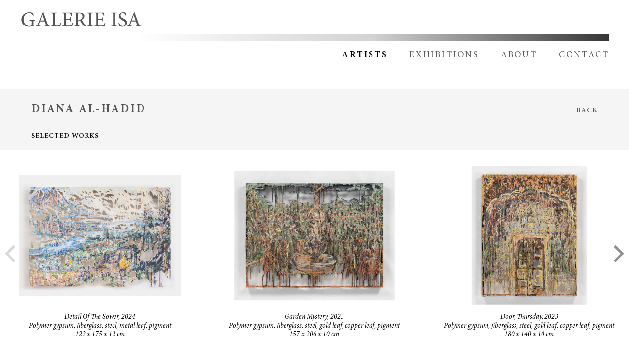

--- FILE ---
content_type: text/html; charset=utf-8
request_url: https://galerieisa.com/artist/diana-al-hadid/
body_size: 5882
content:
<!DOCTYPE html>
<html lang="en-us">
  <head>
    <meta charset="utf-8" />
     
    
    <title>Diana Al-Hadid | Galerie Isa</title>
    
    <meta name="description" content="Diana Al-Hadid | Galerie Isa" />
    <meta http-equiv="X-UA-Compatible" content="IE=edge" />
    <meta name="renderer" content="webkit" />
    <link rel="icon" href="/image/favicon.ico" />
    <meta name="viewport" content="user-scalable=no, width=device-width, initial-scale=1, maximum-scale=1" />
    
    <link rel="stylesheet" href="/sass/main.min.548ce98dca597ba4a7c244241239ff8eaabe610983794713b80df68c554206f7.css" />
    <link rel="stylesheet" type="text/css" href="/css/jquery.tosrus.all.css" />
    <link rel="stylesheet" type="text/css" href="/css/jquery-ui.min.css" />
    <link rel="stylesheet" type="text/css" href="/css/swiper.min.css" />
    
    <script src="https://identity.netlify.com/v1/netlify-identity-widget.js"></script>
  </head>
<body>
<header class="header-wrapper">
  <div id="desktop-menu" class="navbar-wrapper">
    <div class="logo-wrapper">
      <a href="/" class="logo-text"><img src="/image/logo-black-new.png" alt="Galerie Isa"></a>
    </div>
    <hr class="fade-line" />
    <div class="menu-wrap">
      <ul class="menu-list" role="menu"> 
        <li class="menu-item" role="menuitem">
          <a href="/artist/" class="a-link active">
            Artists
          </a>
        </li>
        
        <li class="menu-item" role="menuitem">
          <a href="/exhibition/" class="a-link ">
            Exhibitions
          </a>
        </li>
        
        <li class="menu-item" role="menuitem">
          <a href="/about/" class="a-link ">
            About
          </a>
        </li>
        
        <li class="menu-item" role="menuitem">
          <a href="/contact/" class="a-link ">
            Contact
          </a>
        </li>
        
      </ul>
    </div>
  </div>
  <div id="mobile-menu" class="nav-menu-wrap">
    <div class="logo-wrapper" id="logo-swipe">
      <div class="black-logo">
        <a href="/" class="logo-text"><img src="/image/logo-black-new.png" alt="Galerie Isa"></a>
      </div>
      <div class="white-logo">
        <a href="/" class="logo-text"><img src="/image/logo-white-new.png" alt="Galerie Isa"></a>
      </div>
    </div>
    <div id="menu-area-wrap">
      <input type="checkbox" id="menu--toggle" />
      <label for="menu--toggle" class="menu--open">
        <div class="open-a"></div>
      </label>
      <div class="menu-m menuEffects">
        <label for="menu--toggle"></label>
        <div class="menuContent">
          <ul class="menu-list" role="menu">
            
            <li class="menu-item" role="menuitem">
              <a href="/artist/" class="a-link active">
                Artists
              </a>
            </li>
            
            <li class="menu-item" role="menuitem">
              <a href="/exhibition/" class="a-link ">
                Exhibitions
              </a>
            </li>
            
            <li class="menu-item" role="menuitem">
              <a href="/about/" class="a-link ">
                About
              </a>
            </li>
            
            <li class="menu-item" role="menuitem">
              <a href="/contact/" class="a-link ">
                Contact
              </a>
            </li>
            
          </ul>
        </div>
      </div>
    </div>
  </div>
</header>

  <div class="container-fluid-height-wrapper">
  
  <section>
    <div class="artist-single-page-wrapper">
        <div class="common__detail__view__page">
          <div class="header">
              <div class="back-btn-wrap">
                <p><a href="/artist/" class="back-btn font-r">Back</a></p>
              </div>
              <div class="wrap">
                
  <h1 class="artist-name">Diana Al-Hadid</h1>



              </div>
          </div>
          <div id="artist-tabs-wrapper">
              <div class="tabs--wrapper">
  <ul>
    
      <li><a href="#tabs-1">selected Works</a></li>
    
    
  </ul>
</div>
<div id="tabs-1">
  
    <div class="swiper-container detail-page">
      <div class="swiper-wrapper">
        
        <div id="selected-view-slider" class="swiper-slide">
          <a href="https://galerieisa.s3.ap-south-1.amazonaws.com/artists/diana-al-hadid/selected-works/large/detail-of-the-sower.jpg">
            <img
              src="/image/l-placeholder.png"
              data-srcset="https://galerieisa.s3.ap-south-1.amazonaws.com/artists/diana-al-hadid/selected-works/large/detail-of-the-sower.jpg"
              alt="Selected Works"
              class="lazyload"
              data-thumb_border=""
            />
            <div class="caption-wrap">
               <span class="caption">Detail Of The Sower, 2024</span> 
               <span class="caption">Polymer gypsum, fiberglass, steel, metal leaf, pigment</span> 
               <span class="caption">122 x 175 x 12 cm</span> 
              
              
            </div>
          </a>
        </div>
        
        <div id="selected-view-slider" class="swiper-slide">
          <a href="https://galerieisa.s3.ap-south-1.amazonaws.com/artists/diana-al-hadid/selected-works/large/08-garden-mystery.jpg">
            <img
              src="/image/l-placeholder.png"
              data-srcset="https://galerieisa.s3.ap-south-1.amazonaws.com/artists/diana-al-hadid/selected-works/thumb/08-garden-mystery.jpg"
              alt="Selected Works"
              class="lazyload"
              data-thumb_border=""
            />
            <div class="caption-wrap">
               <span class="caption">Garden Mystery, 2023</span> 
               <span class="caption">Polymer gypsum, fiberglass, steel, gold leaf, copper leaf, pigment</span> 
               <span class="caption">157 x 206 x 10 cm</span> 
              
              
            </div>
          </a>
        </div>
        
        <div id="selected-view-slider" class="swiper-slide">
          <a href="https://galerieisa.s3.ap-south-1.amazonaws.com/artists/diana-al-hadid/selected-works/large/09-door-thursday.jpg">
            <img
              src="/image/l-placeholder.png"
              data-srcset="https://galerieisa.s3.ap-south-1.amazonaws.com/artists/diana-al-hadid/selected-works/thumb/09-door-thursday.jpg"
              alt="Selected Works"
              class="lazyload"
              data-thumb_border=""
            />
            <div class="caption-wrap">
               <span class="caption">Door, Thursday, 2023</span> 
               <span class="caption">Polymer gypsum, fiberglass, steel, gold leaf, copper leaf, pigment</span> 
               <span class="caption">180 x 140 x 10 cm</span> 
              
              
            </div>
          </a>
        </div>
        
        <div id="selected-view-slider" class="swiper-slide">
          <a href="https://galerieisa.s3.ap-south-1.amazonaws.com/artists/diana-al-hadid/selected-works/large/10-soft-fascination-still.jpg">
            <img
              src="/image/l-placeholder.png"
              data-srcset="https://galerieisa.s3.ap-south-1.amazonaws.com/artists/diana-al-hadid/selected-works/thumb/10-soft-fascination-still.jpg"
              alt="Selected Works"
              class="lazyload"
              data-thumb_border=""
            />
            <div class="caption-wrap">
               <span class="caption">Soft Fascination, Still Life, 2023</span> 
               <span class="caption">Polymer gypsum, fiberglass, steel, gold leaf, copper leaf, pigment</span> 
               <span class="caption">145 x 160 x 9 cm</span> 
              
              
            </div>
          </a>
        </div>
        
        <div id="selected-view-slider" class="swiper-slide">
          <a href="https://galerieisa.s3.ap-south-1.amazonaws.com/artists/diana-al-hadid/selected-works/large/far-gone.jpg">
            <img
              src="/image/l-placeholder.png"
              data-srcset="https://galerieisa.s3.ap-south-1.amazonaws.com/artists/diana-al-hadid/selected-works/thumb/far-gone.jpg"
              alt="Selected Works"
              class="lazyload"
              data-thumb_border=""
            />
            <div class="caption-wrap">
               <span class="caption">Far Gone, 2023</span> 
               <span class="caption">Polymer gypsum, fiberglass, steel, plaster, gold leaf, copper leaf, pigment</span> 
               <span class="caption">209 x 260 cm</span> 
              
              
            </div>
          </a>
        </div>
        
        <div id="selected-view-slider" class="swiper-slide">
          <a href="https://galerieisa.s3.ap-south-1.amazonaws.com/artists/diana-al-hadid/selected-works/large/heads-tales.jpg">
            <img
              src="/image/l-placeholder.png"
              data-srcset="https://galerieisa.s3.ap-south-1.amazonaws.com/artists/diana-al-hadid/selected-works/thumb/heads-tales.jpg"
              alt="Selected Works"
              class="lazyload"
              data-thumb_border=""
            />
            <div class="caption-wrap">
               <span class="caption">Heads &amp; Tales, 2021</span> 
               <span class="caption">Polymer gypsum, fiberglass, steel, plaster, copper leaf, pigment</span> 
               <span class="caption">160 x 210 x 10 cm</span> 
              
              
            </div>
          </a>
        </div>
        
        <div id="selected-view-slider" class="swiper-slide">
          <a href="https://galerieisa.s3.ap-south-1.amazonaws.com/artists/diana-al-hadid/selected-works/large/ash-in-trade-winds.jpg">
            <img
              src="/image/l-placeholder.png"
              data-srcset="https://galerieisa.s3.ap-south-1.amazonaws.com/artists/diana-al-hadid/selected-works/thumb/ash-in-trade-winds.jpg"
              alt="Selected Works"
              class="lazyload"
              data-thumb_border=""
            />
            <div class="caption-wrap">
               <span class="caption">Ash in the Trade Winds, 2020</span> 
               <span class="caption">Polymer gypsum, fiberglass, steel, plaster, copper and gold leaf, pigment</span> 
               <span class="caption">147 x 487 x 14 cm</span> 
              
              
            </div>
          </a>
        </div>
        
        <div id="selected-view-slider" class="swiper-slide">
          <a href="https://galerieisa.s3.ap-south-1.amazonaws.com/artists/diana-al-hadid/selected-works/large/exchange-between-clouds.jpg">
            <img
              src="/image/l-placeholder.png"
              data-srcset="https://galerieisa.s3.ap-south-1.amazonaws.com/artists/diana-al-hadid/selected-works/thumb/exchange-between-clouds.jpg"
              alt="Selected Works"
              class="lazyload"
              data-thumb_border=""
            />
            <div class="caption-wrap">
               <span class="caption">An Exchange Between Clouds and Rocks, 2019</span> 
               <span class="caption">Polymer gypsum, fiberglass, steel, plaster, gold leaf, pigment</span> 
               <span class="caption">208 x 158 x 10 cm</span> 
              
              
            </div>
          </a>
        </div>
        
        <div id="selected-view-slider" class="swiper-slide">
          <a href="https://galerieisa.s3.ap-south-1.amazonaws.com/artists/diana-al-hadid/selected-works/large/complex-garden.jpg">
            <img
              src="/image/l-placeholder.png"
              data-srcset="https://galerieisa.s3.ap-south-1.amazonaws.com/artists/diana-al-hadid/selected-works/thumb/complex-garden.jpg"
              alt="Selected Works"
              class="lazyload"
              data-thumb_border="5"
            />
            <div class="caption-wrap">
               <span class="caption">A Complex Garden, Palace, Harem, 2021</span> 
               <span class="caption">Polymer gypsum, fiberglass, steel, plaster, gold leaf, pigment</span> 
               <span class="caption">175 x 158 x 10 cm</span> 
              
              
            </div>
          </a>
        </div>
        
        <div id="selected-view-slider" class="swiper-slide">
          <a href="https://galerieisa.s3.ap-south-1.amazonaws.com/artists/diana-al-hadid/selected-works/large/shaken-by-its-roots.jpg">
            <img
              src="/image/l-placeholder.png"
              data-srcset="https://galerieisa.s3.ap-south-1.amazonaws.com/artists/diana-al-hadid/selected-works/thumb/shaken-by-its-roots.jpg"
              alt="Selected Works"
              class="lazyload"
              data-thumb_border="5"
            />
            <div class="caption-wrap">
               <span class="caption">Shaken By Its Roots, 2020</span> 
               <span class="caption">Polymer gypsum, fiberglass, steel, plaster, copper and gold leaf, pigment</span> 
               <span class="caption">158 x 122 x 14 cm</span> 
              
              
            </div>
          </a>
        </div>
        
        <div id="selected-view-slider" class="swiper-slide">
          <a href="https://galerieisa.s3.ap-south-1.amazonaws.com/artists/diana-al-hadid/selected-works/large/green-electric.jpg">
            <img
              src="/image/l-placeholder.png"
              data-srcset="https://galerieisa.s3.ap-south-1.amazonaws.com/artists/diana-al-hadid/selected-works/thumb/green-electric.jpg"
              alt="Selected Works"
              class="lazyload"
              data-thumb_border=""
            />
            <div class="caption-wrap">
               <span class="caption">Green Electric Sounds, 2020</span> 
               <span class="caption">Polymer gypsum, fiberglass, steel, plaster, gold leaf, copper leaf and pigment</span> 
               <span class="caption">210 x 160 x 10 cm</span> 
              
              
            </div>
          </a>
        </div>
        
        <div id="selected-view-slider" class="swiper-slide">
          <a href="https://galerieisa.s3.ap-south-1.amazonaws.com/artists/diana-al-hadid/selected-works/large/fortress-built.jpg">
            <img
              src="/image/l-placeholder.png"
              data-srcset="https://galerieisa.s3.ap-south-1.amazonaws.com/artists/diana-al-hadid/selected-works/thumb/fortress-built.jpeg"
              alt="Selected Works"
              class="lazyload"
              data-thumb_border="30"
            />
            <div class="caption-wrap">
               <span class="caption">The Fortress Built on Baseless Grounds, 2018</span> 
               <span class="caption">Steel, fiberglass, polymer gypsum, plaster, metal leaf, pigment</span> 
               <span class="caption">102 x 210 x 14 cm</span> 
              
              
            </div>
          </a>
        </div>
        
        <div id="selected-view-slider" class="swiper-slide">
          <a href="https://galerieisa.s3.ap-south-1.amazonaws.com/artists/diana-al-hadid/selected-works/large/she-waits-between.jpg">
            <img
              src="/image/l-placeholder.png"
              data-srcset="https://galerieisa.s3.ap-south-1.amazonaws.com/artists/diana-al-hadid/selected-works/thumb/she-waits-between.jpg"
              alt="Selected Works"
              class="lazyload"
              data-thumb_border=""
            />
            <div class="caption-wrap">
               <span class="caption">She Waits Between The Archives, 2019</span> 
               <span class="caption">Polymer gypsum, fiberglass, steel, plaster, gold leaf and pigment</span> 
               <span class="caption">122 x 183 x 13 cm</span> 
              
              
            </div>
          </a>
        </div>
        
      </div>
      <div class="swiper-button-next hide"></div>
      <div class="swiper-button-prev hide"></div>
    </div>
  
</div>
<div id="tabs-2">
  
</div>

          </div>
          <div class="common__artist__info__section">
              <div class="common__two__grid">
                <div class="column--1">
                    <img class="artist-img" src="https://galerieisa.s3.ap-south-1.amazonaws.com/artists/diana-al-hadid/portrait_y_bHGpLWq.jpg" alt="Diana Al-Hadid" />

                    
                      <p class="a-name">Diana Al-Hadid</p>
                    
                </div>
                <div class="column--2">
                    <div class="artist-bio-section">
                      <p><strong>Diana Al-Hadid</strong> is known for a practice that spans media and scale, and examines the historical frameworks and perspectives that shape our material and cultural assumptions. Al- Hadid’s sculptures, panel works, and works on paper are built up with layers of material and history. Her rich, formal allusions cross cultures and disciplines, drawing inspiration, not only from the history of distant civilizations, but also from histories of the materials themselves.</p>
<p>Diana Al-Hadid’s practice borrows from a variety of sources ranging from Old Master paintings to the innovative works of the Islamic Golden Age. Described by Al-Hadid as &ldquo;somewhere between fresco and tapestry,&rdquo; the artist&rsquo;s three-dimensional wall panels emphasize her skilled gestural brushwork. Holes and gaps form not from puncture, but through controlled dripping, methodically reinforced in a delicate interweaving of mass and void. Their abstractions variously recall both human creations and those of the natural world: the swirling drapery of fine fabrics, or the slow drip of cave matter. These forms have been realized as hanging objects, architectural interventions, and most recently as outdoor installations.</p>
<p>She was born in Aleppo, Syria in 1981 and currently lives and works in Brooklyn, New York. She received a BFA in Sculpture and a BA in Art History from Kent State University in 2003, and an MFA in Sculpture from Virginia Commonwealth University in 2005, and attended the Skowhegan School of Painting and Sculpture in 2007. She has been the recipient of a Joan Mitchell Grant, a Louis Comfort Tiffany Grant, a New York Foundation for the Arts Grant, and a Pollock-Krasner Grant. She is also a USA Rockefeller Fellow. Her mosaic murals for NYC’s Penn Station were among 100 finalists for CODAawards, an international competition honoring public commissions that integrate interior, architectural, or public spaces. In 2020, she received The Academy of Arts and Letters Art Award.</p>

                      <div class="download-button-wrap">
                          
                          <div class="column-1">
                            <a href="https://galerieisa.s3.ap-south-1.amazonaws.com/artists/diana-al-hadid/diana_al_hadid_2025.pdf" target="_blank" class="download-btn font-r">
                            Download Biography
                            </a>
                          </div>
                          
                          
                      </div>
                    </div>
                    <div class="artist-past-section">
                      
                      <p class="heading">Past</p>
                      
                      
                      <div id="artist-press" class="thumbs">
                          <div class="press-four-grid">
                            
                            <div class="column-1">
                                <div class="content-box">
                                  <a href="/exhibition/past-exhibition/different-realms/">
                                      <div class="background">
                                        <img class="thumb--img" src="https://galerieisa.s3.ap-south-1.amazonaws.com/artists/diana-al-hadid/past-show/different-realms.jpg" alt="press">
                                        <div class="layer"> </div>
                                      </div>
                                      <div class="info-wrap">
                                        
                                        <p class="past-title font-r">Diana Al-Hadid</p>
                                        
                                        
                                        <p class="past-title font-r">Different Realms</p>
                                        
                                        
                                        <p class="past-date font-r">13th July – 02nd September, 2023</p>
                                        
                                      </div>
                                  </a>
                                </div>
                            </div>
                            
                            <div class="column-1">
                                <div class="content-box">
                                  <a href="/exhibition/past-exhibition/diana-al-hadid-2021/">
                                      <div class="background">
                                        <img class="thumb--img" src="https://galerieisa.s3.ap-south-1.amazonaws.com/artists/diana-al-hadid/past-show/clouds-and-rocks.jpg" alt="press">
                                        <div class="layer"> </div>
                                      </div>
                                      <div class="info-wrap">
                                        
                                        <p class="past-title font-r">Diana Al-Hadid</p>
                                        
                                        
                                        <p class="past-title font-r">An Exchange Between Clouds and Rocks</p>
                                        
                                        
                                        <p class="past-date font-r">18th March - 17th June 2021</p>
                                        
                                      </div>
                                  </a>
                                </div>
                            </div>
                            
                          </div>
                      </div>
                      
                    </div>
                </div>
              </div>
          </div>
        </div>
    </div>
  </section>

  </div>
<footer class="footer-wrapper">
  <div class="three-grid-wrap">
    <div class="col-1 mobile-hide">
      <div class="content">
        <p>&copy; GALERIE ISA 2026</p>
      </div>
    </div>
    <div class="col-2">
      <div class="content">
        <p class="bold">GALERIE ISA</p>
        <p>Kamani Chambers, Ground Floor, Ramji Kamani Marg, Ballard Estate, Mumbai 400 038</p>
        <p>+91 98200 48002 | <a href="/cdn-cgi/l/email-protection#a2cbccc4cde2c5c3cec7d0cbc7cbd1c38cc1cdcf"><span class="__cf_email__" data-cfemail="92fbfcf4fdd2f5f3fef7e0fbf7fbe1f3bcf1fdff">[email&#160;protected]</span></a> | www.galerieisa.com</p>
        <p>
          Monday - Saturday, 11 am to 6:30 pm <span class="mobile-show" style="display: none">Monday, By appointment</span>
        </p>
        <p class="mobile-show">&copy; GALERIE ISA 2026</p>
      </div>
    </div>
    <div class="col-3">
      <div class="content">
        
        <a href="https://www.facebook.com/Galerieisa/" target="_blank">
          <svg
            id="Layer_1"
            width="50px"
            height="50px"
            version="1.1"
            viewBox="0 0 67 67"
            xml:space="preserve"
            xmlns="http://www.w3.org/2000/svg"
            xmlns:xlink="http://www.w3.org/1999/xlink"
          >
            <path
              d="M28.765,50.32h6.744V33.998h4.499l0.596-5.624h-5.095  l0.007-2.816c0-1.466,0.14-2.253,2.244-2.253h2.812V17.68h-4.5c-5.405,0-7.307,2.729-7.307,7.317v3.377h-3.369v5.625h3.369V50.32z   M33,64C16.432,64,3,50.569,3,34S16.432,4,33,4s30,13.431,30,30S49.568,64,33,64z"
              fill="#bec0c2"
            />
          </svg>
        </a>
        
        <a href="/cdn-cgi/l/email-protection#f0999e969fb097919c95829995998391de939f9d" target="_blank">
          <svg
            xmlns="http://www.w3.org/2000/svg"
            xmlns:xlink="http://www.w3.org/1999/xlink"
            version="1.1"
            id="Capa_1"
            x="0px"
            y="0px"
            width="50px"
            height="50px"
            viewBox="0 0 67 67"
            style="enable-background: new 0 0 64 64"
            xml:space="preserve"
          >
            <g id="circle_10_">
              <g>
                <path
                  d="M33.475,36.652c-0.781,0.781-2.046,0.781-2.828,0l-1.58-1.58L22.985,41h18.102l-6.08-5.879L33.475,36.652z M44.206,23      H19.891L32,35L44.206,23z M18,24.006V41h2.061l7.528-7.405L18,24.006z M44.061,41H46V24.128l-9.468,9.467L44.061,41z M32,0      C14.327,0,0,14.327,0,32s14.327,32,32,32s32-14.327,32-32S49.673,0,32,0z M48,41c0,1.104-0.896,2-2,2H18c-1.104,0-2-0.896-2-2      V23c0-1.104,0.896-2,2-2h28c1.104,0,2,0.896,2,2V41z"
                  fill="#bec0c2"
                />
              </g>
            </g>
          </svg>
        </a>
        
        <a href="https://www.instagram.com/galerie_isa/" target="_blank">
          <svg
            id="Layer_1"
            width="50px"
            height="50px"
            version="1.1"
            viewBox="0 0 67 67"
            xml:space="preserve"
            xmlns="http://www.w3.org/2000/svg"
            xmlns:xlink="http://www.w3.org/1999/xlink"
          >
            <path
              d="M42.271,26.578v-0.006c0.502,0,1.005,0.01,1.508-0.002  c0.646-0.017,1.172-0.57,1.172-1.217c0-0.963,0-1.927,0-2.89c0-0.691-0.547-1.24-1.236-1.241c-0.961,0-1.922-0.001-2.883,0  c-0.688,0.001-1.236,0.552-1.236,1.243c-0.001,0.955-0.004,1.91,0.003,2.865c0.001,0.143,0.028,0.291,0.073,0.426  c0.173,0.508,0.639,0.82,1.209,0.823C41.344,26.579,41.808,26.578,42.271,26.578z M33,27.817c-3.384-0.002-6.135,2.721-6.182,6.089  c-0.049,3.46,2.72,6.201,6.04,6.272c3.454,0.074,6.248-2.686,6.321-6.043C39.254,30.675,36.462,27.815,33,27.817z M21.046,31.116  v0.082c0,4.515-0.001,9.03,0,13.545c0,0.649,0.562,1.208,1.212,1.208c7.16,0.001,14.319,0.001,21.479,0  c0.656,0,1.215-0.557,1.215-1.212c0.001-4.509,0-9.02,0-13.528v-0.094h-2.912c0.411,1.313,0.537,2.651,0.376,4.014  c-0.161,1.363-0.601,2.631-1.316,3.803s-1.644,2.145-2.779,2.918c-2.944,2.006-6.821,2.182-9.946,0.428  c-1.579-0.885-2.819-2.12-3.685-3.713c-1.289-2.373-1.495-4.865-0.739-7.451C22.983,31.116,22.021,31.116,21.046,31.116z   M45.205,49.255c0.159-0.026,0.318-0.049,0.475-0.083c1.246-0.265,2.264-1.304,2.508-2.557c0.025-0.137,0.045-0.273,0.067-0.409  V21.794c-0.021-0.133-0.04-0.268-0.065-0.401c-0.268-1.367-1.396-2.428-2.78-2.618c-0.058-0.007-0.113-0.02-0.17-0.03H20.761  c-0.147,0.027-0.296,0.047-0.441,0.08c-1.352,0.308-2.352,1.396-2.545,2.766c-0.008,0.057-0.02,0.114-0.029,0.171V46.24  c0.028,0.154,0.05,0.311,0.085,0.465c0.299,1.322,1.427,2.347,2.77,2.52c0.064,0.008,0.13,0.021,0.195,0.03H45.205z M33,64  C16.432,64,3,50.569,3,34S16.432,4,33,4s30,13.431,30,30S49.568,64,33,64z"
              fill="#bec0c2"
            />
          </svg>
        </a>
      </div>
    </div>
  </div>
</footer>
<script data-cfasync="false" src="/cdn-cgi/scripts/5c5dd728/cloudflare-static/email-decode.min.js"></script><script type="text/javascript" src="/js/hammer.min.js"></script>
<script type="text/javascript" src="/js/jquery.min.js"></script>
<script type="text/javascript" src="/js/jquery.tosrus.all.min.js"></script>
<script type="text/javascript" src="/js/jquery-ui.min.js"></script>
<script type="text/javascript" src="/js/index.js?v=1767871513"></script>
<script type="text/javascript" src="/js/swiper.min.js"></script>
<script type="text/javascript" src="/js/lazysizes.min.js"></script>



<script>
  if (window.netlifyIdentity) {
    window.netlifyIdentity.on('init', (user) => {
      if (!user) {
        window.netlifyIdentity.on('login', () => {
          document.location.href = '/admin/';
        });
      }
    });
  }
</script>
<script type="text/javascript">
  var _gaq = _gaq || [];
  _gaq.push(['_setAccount', 'UA-26223561-1']);
  _gaq.push(['_trackPageview']);

  (function () {
    var ga = document.createElement('script');
    ga.type = 'text/javascript';
    ga.async = true;
    ga.src = ('https:' == document.location.protocol ? 'https://ssl' : 'http://www') + '.google-analytics.com/ga.js';
    var s = document.getElementsByTagName('script')[0];
    s.parentNode.insertBefore(ga, s);
  })();
</script>
<script defer src="https://static.cloudflareinsights.com/beacon.min.js/vcd15cbe7772f49c399c6a5babf22c1241717689176015" integrity="sha512-ZpsOmlRQV6y907TI0dKBHq9Md29nnaEIPlkf84rnaERnq6zvWvPUqr2ft8M1aS28oN72PdrCzSjY4U6VaAw1EQ==" data-cf-beacon='{"version":"2024.11.0","token":"03d0aeb824f647dd84d07434d3fa42f9","r":1,"server_timing":{"name":{"cfCacheStatus":true,"cfEdge":true,"cfExtPri":true,"cfL4":true,"cfOrigin":true,"cfSpeedBrain":true},"location_startswith":null}}' crossorigin="anonymous"></script>
</body>
</html>


--- FILE ---
content_type: text/css; charset=utf-8
request_url: https://galerieisa.com/sass/main.min.548ce98dca597ba4a7c244241239ff8eaabe610983794713b80df68c554206f7.css
body_size: 4884
content:
@font-face{font-family:minion pro;src:url(../fonts/MinionPro-Regular.woff2)format("woff2"),url(../fonts/MinionPro-Regular.woff)format("woff");font-weight:400;font-style:normal}@font-face{font-family:minion pro;src:url(../fonts/MinionPro-Bold.woff2)format("woff2"),url(../fonts/MinionPro-Bold.woff)format("woff");font-weight:700;font-style:normal}@font-face{font-family:minion pro;src:url(../fonts/MinionPro-It.woff2)format("woff2"),url(../fonts/MinionPro-It.woff)format("woff");font-weight:400;font-style:italic}@font-face{font-family:minion pro;src:url(../fonts/MinionPro-Semibold.woff2)format("woff2"),url(../fonts/MinionPro-Semibold.woff)format("woff");font-weight:600;font-style:normal}@font-face{font-family:raleway;src:url(../fonts/Raleway-Medium.woff2)format("woff2"),url(../fonts/Raleway-Medium.woff)format("woff");font-weight:500;font-style:normal}@font-face{font-family:raleway;src:url(../fonts/Raleway-SemiBold.woff2)format("woff2"),url(../fonts/Raleway-SemiBold.woff)format("woff");font-weight:600;font-style:normal}html,body,div,span,applet,object,iframe,h1,h2,h3,h4,h5,h6,p,blockquote,pre,a,abbr,acronym,address,big,cite,code,del,dfn,em,img,ins,kbd,q,s,samp,small,strike,strong,sub,sup,tt,var,b,u,i,center,dl,dt,dd,ol,ul,li,fieldset,form,label,legend,table,caption,tbody,tfoot,thead,tr,th,td,article,aside,canvas,details,embed,figure,figcaption,footer,header,hgroup,menu,nav,output,ruby,section,summary,time,mark,audio,video{margin:0;padding:0;border:0;font-size:100%;vertical-align:baseline}article,aside,details,figcaption,figure,footer,header,hgroup,menu,nav,section{display:block}body{line-height:1}ol,ul{list-style:none}blockquote,q{quotes:none}blockquote:before,blockquote:after,q:before,q:after{content:"";content:none}table{border-collapse:collapse;border-spacing:0}a{text-decoration:none}.page-404-wrapper .page-container{min-height:460px}.page-404-wrapper .head{margin-top:50px;padding-top:40px;background:#f5f5f5;padding-bottom:40px}.page-404-wrapper .two-grid{width:90%;margin:0 auto;display:-webkit-box;display:-ms-flexbox;display:flex;-ms-flex-wrap:wrap;flex-wrap:wrap;-webkit-box-align:center;-ms-flex-align:center;align-items:center;-webkit-box-pack:space-between;-ms-flex-pack:space-between;justify-content:space-between}.page-404-wrapper .back-btn{color:#555;font-size:14px;cursor:pointer;font-weight:600;letter-spacing:1px;text-transform:uppercase;padding:20px 0 20px 20px;-webkit-transition:color .5s;-o-transition:color .5s;transition:color .5s}.page-404-wrapper .not-found{color:#555;font-size:30px;font-weight:700;letter-spacing:3px;padding-bottom:5px;text-transform:uppercase}.page-404-wrapper .backtohome{color:#2e86c1;font-size:20px}@media screen and (min-width:1400px) and (max-width:1600px){.page-404-wrapper .page-container{min-height:500px}}@media screen and (min-width:1366px) and (max-width:1400px){.page-404-wrapper .page-container{min-height:230px}}@media screen and (max-width:767px){.page-404-wrapper .page-container{min-height:300px}.page-404-wrapper .not-found{margin-bottom:40px}.page-404-wrapper .back-btn{font-size:15px;padding:30px 20px 30px 0}}.about-page-wrapper{padding:0 40px}.about-page-wrapper .page-container{width:60%;margin:0 auto;text-align:left}.about-page-wrapper .img-container{height:550px;margin-top:15px;border:25px solid #e6e7e8}.about-page-wrapper .banner-img{width:100%;height:100%;-o-object-fit:cover;object-fit:cover}.about-page-wrapper .description{padding:25px 0}.about-page-wrapper .description p{color:#58595b;font-size:16px;line-height:30px;margin-bottom:15px}@media screen and (min-width:1025px) and (max-width:1600px){.about-page-wrapper .page-container{width:66%}.about-page-wrapper .img-container{height:500px}.about-page-wrapper .banner-img{-o-object-fit:fill;object-fit:fill}.about-page-wrapper .description{padding:25px 0}.about-page-wrapper .description p{font-size:15px}}@media screen and (min-width:768px) and (max-width:1024px){.about-page-wrapper .page-container{width:95%}.about-page-wrapper .img-container{height:400px}.about-page-wrapper .banner-img{-o-object-fit:fill;object-fit:fill}}@media screen and (max-width:767px){.about-page-wrapper{padding:50px 15px}.about-page-wrapper .page-container{width:100%}.about-page-wrapper .img-container{height:250px}.about-page-wrapper .banner-img{-o-object-fit:fill;object-fit:fill}}.contact-page-wrapper{padding:10px 40px 0}.contact-page-wrapper .two-grid-wrap{margin-top:20px;display:-webkit-box;display:-ms-flexbox;display:flex;-ms-flex-wrap:wrap;flex-wrap:wrap;-webkit-box-align:center;-ms-flex-align:center;align-items:center;-webkit-box-pack:center;-ms-flex-pack:center;justify-content:center}.contact-page-wrapper .container{padding-bottom:100px}.contact-page-wrapper .col-1{flex-basis:70%}.contact-page-wrapper .col-2{flex-basis:30%}.contact-page-wrapper #gmap{width:90%;height:600px;max-width:767px;border:2px solid #a9a9a9}.contact-page-wrapper .col-2 p,.contact-page-wrapper .col-2 a{color:#58595b;font-size:25px;line-height:30px;text-align:center;margin-bottom:60px}.contact-page-wrapper .col-2 p:first-child{margin-bottom:10px}@media screen and (min-width:1025px) and (max-width:1600px){.contact-page-wrapper .col-1{flex-basis:65%}.contact-page-wrapper .col-2{flex-basis:35%}.contact-page-wrapper .col-2 p{font-size:22px}}@media screen and (min-width:768px) and (max-width:1024px){.contact-page-wrapper .col-1{flex-basis:100%}.contact-page-wrapper .col-2{display:none}.contact-page-wrapper #gmap{width:100%}}@media screen and (max-width:767px){.contact-page-wrapper{padding:50px 15px 20px}.contact-page-wrapper .container{width:100%}.contact-page-wrapper .col-1,.contact-page-wrapper .col-2{flex-basis:100%}.contact-page-wrapper .col-2{display:none}.contact-page-wrapper .map-demo{width:100%;height:300px}.contact-page-wrapper .col-2 p:first-child{margin-top:40px}.contact-page-wrapper .col-2 p{font-size:20px;margin-bottom:30px}.contact-page-wrapper #gmap{width:100%;height:400px}}.footer-wrapper{padding:10px 40px 30px;border-top:2px solid #000}.footer-wrapper p,.footer-wrapper a{color:#58595b}.footer-wrapper .three-grid-wrap{display:-webkit-box;display:-ms-flexbox;display:flex;-ms-flex-wrap:wrap;flex-wrap:wrap;-webkit-box-align:normal;-ms-flex-align:normal;align-items:normal;-webkit-box-pack:space-between;-ms-flex-pack:space-between;justify-content:space-between;padding-top:30px}.footer-wrapper .col-1{flex-basis:25%;text-align:left}.footer-wrapper .col-1 p{font-size:15px}.footer-wrapper .col-2{flex-basis:50%;text-align:center}.footer-wrapper .col-2 .bold{font-size:30px}.footer-wrapper .col-2 p:nth-child(2){margin:15px 0 10px}.footer-wrapper .col-2 p{font-size:16px;line-height:30px}.footer-wrapper .col-3{flex-basis:25%;text-align:right}.footer-wrapper .col-3 path{transition:200ms ease-in-out}.footer-wrapper .col-3 a{margin-left:5px;display:inline-block}.footer-wrapper .col-3 a:hover path{fill:#7d7d7d}.footer-wrapper .mobile-show{display:none}@media screen and (min-width:1025px) and (max-width:1600px){.footer-wrapper .col-1 p{font-size:13px}.footer-wrapper .col-2 .bold{font-size:25px}}@media only screen and (min-width:768px) and (max-width:1024px){.footer-wrapper .col-3 a{margin-left:0}}@media screen and (max-width:767px){.footer-wrapper{padding:10px 15px}.footer-wrapper .col-2 p span.mobile-show{font-size:14px}.footer-wrapper .mobile-show{display:block}.footer-wrapper .mobile-hide{display:none}.footer-wrapper .col-1,.footer-wrapper .col-2,.footer-wrapper .col-3{flex-basis:100%;text-align:center}.footer-wrapper .col-2 .bold{font-size:25px}.footer-wrapper .col-2 .mobile-show{font-size:12px}.footer-wrapper .col-2 p{font-size:15px;margin-bottom:15px}.footer-wrapper .col-3{margin-bottom:30px}.footer-wrapper .col-2 p:nth-child(2){margin:20px 0}}.header-wrapper{padding:40px 40px 25px}.header-wrapper .logo-wrapper{margin:40px 0}.header-wrapper .logo-text{z-index:10;color:#58585a;font-size:40px;position:relative;text-transform:uppercase}.header-wrapper .logo-text img{width:250px}.header-wrapper .color-change{color:#fff}.header-wrapper .navbar-wrapper{margin-bottom:25px}.header-wrapper .navbar-wrapper .fade-line{border:0;width:80%;height:15px;background:#fff;margin:0 0 0 auto;background-image:linear-gradient(to right,#fff,#d2d2d2,#353535)}.header-wrapper .navbar-wrapper .menu-wrap{display:flex;justify-content:flex-end}.header-wrapper .navbar-wrapper .menu-item{display:inline-block;padding:20px 0 20px 40px}.header-wrapper .navbar-wrapper .menu-item:hover .a-link{color:#000}.header-wrapper .navbar-wrapper .a-link{color:#58595b;font-size:23px;letter-spacing:3px;text-transform:uppercase;-webkit-transition:color .5s;-o-transition:color .5s;transition:color .5s}.header-wrapper .navbar-wrapper .active{color:#000;font-weight:600}.header-wrapper #mobile-menu{display:none}@media screen and (min-width:1025px) and (max-width:1600px){.header-wrapper{padding:20px 40px 25px}.header-wrapper .logo-wrapper{margin:0}.header-wrapper .navbar-wrapper .a-link{font-size:18px}.header-wrapper .navbar-wrapper .menu-item{padding:20px 0 10px 40px}}@media screen and (max-width:767px){.header-wrapper{padding:0}.header-wrapper .logo-wrapper{margin:20px 15px}.header-wrapper #desktop-menu{display:none}.header-wrapper #mobile-menu{display:block;position:relative}}.nav-menu-wrap input{display:none}.nav-menu-wrap .open-a{z-index:2;right:5px;width:25px;height:4px;display:block;cursor:pointer;border-radius:2px;position:relative;background-color:#58585a}.nav-menu-wrap .open-a:before{top:-8px;content:'';height:4px;width:25px;display:block;border-radius:2px;position:relative;background-color:#58585a;-webkit-transform:rotate(0);-moz-transform:rotate(0);-ms-transform:rotate(0);transform:rotate(0);-webkit-transition:all .3s ease;-o-transition:all .3s ease;transition:all .3s ease}.nav-menu-wrap .open-a:after{top:4px;content:'';width:25px;height:4px;display:block;border-radius:2px;position:relative;background-color:#58585a;-webkit-transform:rotate(0);-moz-transform:rotate(0);-ms-transform:rotate(0);transform:rotate(0);-webkit-transition:all .3s ease;-o-transition:all .3s ease;transition:all .3s ease}.nav-menu-wrap .menu--open{top:15px;z-index:5;right:15px;padding:0;display:block;cursor:pointer;position:absolute}.nav-menu-wrap .menu-m{top:0;left:0;z-index:2;width:100vw;height:100vh;position:fixed;background-color:#000;background-color:rgba(255,255,255,.9)}.nav-menu-wrap .menu-m label{top:20px;width:30px;right:20px;height:30px;cursor:pointer;position:absolute;background-size:100%}.nav-menu-wrap .menu-m .menuContent{top:50%;font-size:54px;text-align:center;margin-top:-170px;position:relative;padding-bottom:20px}.nav-menu-wrap .menu-m ul{padding:0;margin:0 auto;list-style:none}.nav-menu-wrap .menu-m ul li{line-height:80px}.nav-menu-wrap .menu-m .a-link{opacity:1;color:#fff;font-size:70px;font-weight:800;transition:.2s opacity;text-transform:capitalize}.nav-menu-wrap .menu-m ul li a:hover{color:#fff}.nav-menu-wrap .menu-m ul li:hover a{opacity:.5}.nav-menu-wrap .menu-m .active{color:#58585a}.nav-menu-wrap .menuEffects{opacity:0;visibility:hidden;transition:opacity .5s,visibility .5s}.nav-menu-wrap .menuEffects ul{-webkit-transform:translateY(0%);-moz-transform:translateY(0%);-ms-transform:translateY(0%);transform:translateY(0%);-webkit-transition:all .5s;-o-transition:all .5s;transition:all .5s}.nav-menu-wrap #menu--toggle:checked~.menuEffects{opacity:1;visibility:visible;background-color:#000;-webkit-transition:opacity .5s;-o-transition:opacity .5s;transition:opacity .5s}.nav-menu-wrap #menu--toggle:checked~.menuEffects ul{opacity:1}.nav-menu-wrap #menu--toggle:checked~.menu--open .open-a{background-color:transparent}.nav-menu-wrap #menu--toggle:checked~.menu--open .open-a:before{top:4px;z-index:1;content:'';position:absolute;background-color:#fff;-webkit-transform:rotate(45deg);-moz-transform:rotate(45deg);-ms-transform:rotate(45deg);transform:rotate(45deg)}.nav-menu-wrap #menu--toggle:checked~.menu--open .open-a:after{content:'';z-index:1;position:relative;background-color:#fff;-webkit-transform:rotate(-45deg);-moz-transform:rotate(-45deg);-ms-transform:rotate(-45deg);transform:rotate(-45deg)}.nav-menu-wrap #menu--toggle:not(:checked)~.menuEffects ul{-webkit-transform:translateY(-30%);-moz-transform:translateY(-30%);-ms-transform:translateY(-30%);transform:translateY(-30%)}@media screen and (max-width:767px){.nav-menu-wrap .open-a{right:5px}.nav-menu-wrap .menu-m ul li{line-height:60px}.nav-menu-wrap .menu-m .a-link{font-size:40px}}.home-page-wrapper{margin:0 40px}.home-page-wrapper .page-container{width:60%;margin:0 auto;text-align:center;padding-bottom:30px}.home-page-wrapper .hide{display:none}.home-page-wrapper .img-container{height:600px;position:relative;text-align:center;border:35px solid #e6e7e8}.home-page-wrapper .banner-img{width:100%;height:100%;-o-object-fit:cover;object-fit:cover}.home-page-wrapper .banner-caption-warapper{margin-top:40px}.home-page-wrapper .banner-caption-warapper p{margin:15px 0;color:#8a8c8e;text-transform:uppercase;font-weight:700;letter-spacing:1px;line-height:20px}.home-page-wrapper .banner-caption-warapper .black{color:#555}.home-page-wrapper .banner-caption-warapper .txt-one{font-size:22px;line-height:30px}.home-page-wrapper .banner-caption-warapper .txt-two{font-size:25px}.home-page-wrapper .banner-caption-warapper .txt-three{font-size:16px}.home-page-wrapper .banner-caption-warapper .txt-four{font-size:16px;font-weight:400;text-transform:none}.home-page-wrapper .banner-caption-warapper .txt-g9{font-size:20px;font-weight:400}.home-page-wrapper .banner-caption-warapper .small-font{font-size:20px;line-height:28px}@media screen and (min-width:768px){.home-page-wrapper .banner-caption-warapper .no-wrap{white-space:nowrap}}@media screen and (min-width:1025px) and (max-width:1600px){.home-page-wrapper .img-container{height:500px}.home-page-wrapper .banner-img{-o-object-fit:fill;object-fit:fill}}@media screen and (min-width:768px) and (max-width:1024px){.home-page-wrapper .page-container{width:100%}.home-page-wrapper .flex-container{display:-webkit-box;display:-ms-flexbox;display:flex;-ms-flex-wrap:wrap;flex-wrap:wrap}.home-page-wrapper .flex-container .flex-item-1,.home-page-wrapper .flex-container .flex-item-2{width:100%}.home-page-wrapper .flex-container .flex-item-2{margin-top:0}.home-page-wrapper .img-container{height:400px;border:25px solid #e6e7e8}.home-page-wrapper .banner-img{-o-object-fit:fill;object-fit:fill}}@media screen and (max-width:767px){.home-page-wrapper{margin:50px 15px}.home-page-wrapper .page-container{width:100%;padding-bottom:0}.home-page-wrapper .flex-container{display:-webkit-box;display:-ms-flexbox;display:flex;-ms-flex-wrap:wrap;flex-wrap:wrap}.home-page-wrapper .flex-container .flex-item-1,.home-page-wrapper .flex-container .flex-item-2{width:100%}.home-page-wrapper .flex-container .flex-item-2{margin-top:0}.home-page-wrapper .flex-container .flex-item-2 svg{width:50px;height:50px}.home-page-wrapper .flex-container .flex-item-2 .btn-caret-wrap{margin:25px 0 25px -45px}.home-page-wrapper .flex-container .flex-item-2 .grey-btn{font-size:20px}.home-page-wrapper .img-container{height:250px;border:25px solid #e6e7e8}.home-page-wrapper .banner-img{-o-object-fit:fill;object-fit:fill}.home-page-wrapper .banner-caption-warapper{margin-top:20px}.home-page-wrapper .banner-caption-warapper .txt-one{font-size:20px;line-height:30px}.home-page-wrapper .banner-caption-warapper .txt-two{font-size:22px}.home-page-wrapper .banner-caption-warapper .txt-three{font-size:14px}.home-page-wrapper .banner-caption-warapper .txt-four{font-size:14px}}#artist-tabs-wrapper{border:none;padding:0}#artist-tabs-wrapper .tabs--wrapper{background-color:#f5f5f5;margin-bottom:5px!important}#artist-tabs-wrapper .tabs--wrapper a{outline:none;color:#58595b;font-size:14px;padding-left:0;letter-spacing:1px;padding-right:60px;text-transform:uppercase;font-family:minion pro!important;-webkit-transition:color .5s;-o-transition:color .5s;transition:color .5s}#artist-tabs-wrapper .tabs--wrapper a:hover{color:#000}#artist-tabs-wrapper .tabs--wrapper .ui-tabs-active a{color:#000;font-weight:600}#artist-tabs-wrapper .ui-tabs-nav{width:90%;border:none;padding:10px 0;margin:0 auto!important;background-color:#f5f5f5}#artist-tabs-wrapper .ui-tabs-nav li{border:none;outline:none;margin:0;background-color:#f5f5f5}#artist-tabs-wrapper .ui-tabs-panel{padding:0}#artist-tabs-wrapper .swiper-container{margin-top:30px}#artist-tabs-wrapper .swiper-slide{margin-bottom:15px;text-align:center}#artist-tabs-wrapper .swiper-button-prev,#artist-tabs-wrapper .swiper-button-next{width:auto;height:auto;padding:10px;border:solid #909090;display:inline-block;background-image:none;border-width:0 5px 5px 0;-webkit-transition:border .5s;-o-transition:border .5s;transition:border .5s}#artist-tabs-wrapper .swiper-button-prev:hover,#artist-tabs-wrapper .swiper-button-next:hover{border-color:#696969}#artist-tabs-wrapper .swiper-button-prev{-webkit-transform:rotate(135deg);-moz-transform:rotate(135deg);-ms-transform:rotate(135deg);transform:rotate(135deg);left:50px}#artist-tabs-wrapper .swiper-button-next{-webkit-transform:rotate(-45deg);-moz-transform:rotate(-45deg);-ms-transform:rotate(-45deg);transform:rotate(-45deg);right:50px}#artist-tabs-wrapper .caption-wrap{display:-webkit-box;display:-ms-flexbox;display:flex;-ms-flex-wrap:wrap;flex-wrap:wrap;padding-top:5px;min-height:65px;align-content:center}#artist-tabs-wrapper .caption{color:#000;display:block;font-size:14px;flex-basis:100%;line-height:18px;font-style:italic;text-align:center;font-family:minion pro}#artist-tabs-wrapper a img{height:350px;min-width:300px;max-width:330px;box-sizing:border-box;-o-object-fit:contain;object-fit:contain}#artist-tabs-wrapper .tos-slide{height:500px}#artist-tabs-wrapper .tos-slide a img{height:350px;min-width:300px;max-width:330px;-o-object-fit:contain;object-fit:contain}@media screen and (min-width:1025px) and (max-width:1600px){#artist-tabs-wrapper a img{height:290px}#artist-tabs-wrapper .swiper-button-prev{left:15px}#artist-tabs-wrapper .swiper-button-next{right:15px}}@media screen and (min-width:768px) and (max-width:1024px){#artist-tabs-wrapper .hide{display:none}}@media screen and (max-width:767px){#artist-tabs-wrapper .hide{display:none}#artist-tabs-wrapper .swiper-container{min-height:400px}#artist-tabs-wrapper .tabs--wrapper{border-top:1px solid #c5c5c5;margin-bottom:10px!important;border-bottom:1px solid #c5c5c5}#artist-tabs-wrapper .tabs--wrapper a{padding:10px 0;font-size:13px}#artist-tabs-wrapper .ui-tabs-nav{padding:0;display:flex;justify-content:space-between}#artist-tabs-wrapper .caption{font-size:15px}#artist-tabs-wrapper a img{height:300px;max-width:300px}#artist-tabs-wrapper .ui-helper-clearfix:before,#artist-tabs-wrapper .ui-helper-clearfix:after{display:none}}#past-exhibition-tabs-wrapper{border:none;padding:0;font-family:minion pro!important}#past-exhibition-tabs-wrapper .tabs--wrapper{background-color:#fff;margin-bottom:5px!important}#past-exhibition-tabs-wrapper .tabs--wrapper a{outline:none;color:#808081;font-size:18px;font-weight:700;padding-left:0;letter-spacing:2px;padding-right:60px;text-transform:uppercase;-webkit-transition:color .5s;-o-transition:color .5s;transition:color .5s}#past-exhibition-tabs-wrapper .tabs--wrapper a:hover{color:#000}#past-exhibition-tabs-wrapper .tabs--wrapper .ui-tabs-active a{color:#000;font-weight:700}#past-exhibition-tabs-wrapper .ui-tabs-nav{border:none;padding:10px 0;background-color:#fff}#past-exhibition-tabs-wrapper .ui-tabs-nav li{border:none;outline:none;margin:0;background-color:#fff}#past-exhibition-tabs-wrapper .ui-tabs-panel{padding:0}@media only screen and (max-width:767px){#past-exhibition-tabs-wrapper .tabs--wrapper .ui-tabs-nav li{float:none}#past-exhibition-tabs-wrapper .tabs--wrapper a{font-size:15px;padding-right:20px}}body{max-width:1900px;margin:0 auto!important;font-family:minion pro!important;-webkit-tap-highlight-color:transparent}*::-webkit-scrollbar{width:6px;height:6px}*::-webkit-scrollbar-track{border-radius:10px;background:rgba(0,0,0,.1)}*::-webkit-scrollbar-thumb{border-radius:10px;background:rgba(0,0,0,.2)}*::-webkit-scrollbar-thumb:hover{background:rgba(0,0,0,.4)}*::-webkit-scrollbar-thumb:active{background:rgba(0,0,0,.4)}.no-scroll{overflow:hidden}.hide-div{display:none}.padding-bottom{padding-bottom:20px}.container-fluid-height-wrapper{min-height:calc(100vh - 390px)}.page-title-head{color:#555;font-size:30px;text-align:left;font-weight:700;letter-spacing:3px;text-transform:uppercase}.artist-press-section{margin-top:50px}.artist-press-section .heading{color:#555;font-size:23px;font-weight:700;letter-spacing:1px;margin-bottom:20px;text-transform:uppercase}.artist-press-section .press-four-grid{display:-webkit-box;display:-ms-flexbox;display:flex;-ms-flex-wrap:wrap;flex-wrap:wrap}.artist-press-section .column-1{flex-basis:25%;margin-bottom:25px}.artist-press-section .content-box{width:80%}.artist-press-section .background{position:relative;height:150px}.artist-press-section .layer{bottom:0;width:100%;height:100%;color:#f1f1f1;position:absolute;background:rgba(0,0,0,.2)}.artist-press-section .thumb--img{width:100%;height:100%;-o-object-fit:cover;object-fit:cover}.artist-press-section .info-wrap{padding:10px 0 0}.artist-press-section .title{color:#000;display:block;font-size:14px;text-transform:capitalize}.artist-press-section .title:nth-child(1){font-size:16px;margin-bottom:6px}.artist-press-section .press-download{color:#666;display:block;font-size:11px;padding:10px 0;text-transform:uppercase;-webkit-transition:color .5s;-o-transition:color .5s;transition:color .5s}.artist-press-section .press-download:hover{color:#000}.artist-past-section{margin-top:50px}.artist-past-section .heading{color:#555;font-size:25px;font-weight:700;letter-spacing:1px;margin-bottom:20px;text-transform:uppercase}.artist-past-section .press-four-grid{display:-webkit-box;display:-ms-flexbox;display:flex;-ms-flex-wrap:wrap;flex-wrap:wrap}.artist-past-section .column-1{flex-basis:25%;margin-bottom:25px}.artist-past-section .content-box{width:80%}.artist-past-section .background{position:relative;height:150px}.artist-past-section .layer{bottom:0;width:100%;height:100%;color:#f1f1f1;position:absolute;background:rgba(0,0,0,.2)}.artist-past-section .thumb--img{width:100%;height:100%;-o-object-fit:cover;object-fit:cover}.artist-past-section .info-wrap{padding:10px 0 0}.artist-past-section .past-title{color:#000;font-size:16px;margin-bottom:5px;text-transform:capitalize}.artist-past-section .past-title:nth-child(2){width:190px;height:20px;font-size:14px;overflow:hidden;margin-bottom:0;white-space:nowrap;text-overflow:ellipsis}.artist-past-section .past-date{padding:0;color:#666;font-size:14px;word-spacing:1px;line-height:17px;padding-bottom:10px;letter-spacing:.5px;text-transform:capitalize}.past-artist-tabs-wrapper{margin:0 40px}.past-artist-tabs-wrapper .tabs--wrapper{border:none;margin-bottom:5px;padding:12px 0 10px;background-color:#fff}.past-artist-tabs-wrapper a.active{color:#000}.past-artist-tabs-wrapper ul{padding:9px 0}.past-artist-tabs-wrapper li{display:inline-block}.past-artist-tabs-wrapper a{outline:none;color:#808081;font-size:18px;font-weight:700;padding-left:0;letter-spacing:2px;padding-right:56.5px;text-transform:uppercase;font-family:minion pro!important;-webkit-transition:color .5s;-o-transition:color .5s;transition:color .5s}.past-artist-tabs-wrapper a:hover{color:#000}.press-group-show-wrapper .artist-press-section .column-1{margin:2%;cursor:pointer;margin-top:20px;flex-basis:16.8%;margin-bottom:0}.press-group-show-wrapper .artist-press-section .column-1:nth-of-type(5n+1){margin-left:0}.press-group-show-wrapper .artist-press-section .column-1:nth-of-type(5n){margin-right:0}.press-group-show-wrapper .read-info-section{width:90%;margin:0 auto;padding:30px 0}.press-group-show-wrapper .heading-press-r{color:#555;font-size:23px;font-weight:700;letter-spacing:1px;margin-bottom:20px;text-transform:uppercase}.common__artist__info__section{margin-top:30px;margin-bottom:50px}.common__artist__info__section .common__two__grid{width:90%;margin:0 auto;display:-webkit-box;display:-ms-flexbox;display:flex;-ms-flex-wrap:wrap;flex-wrap:wrap}.common__artist__info__section .common__two__grid .column--1{flex-basis:18%}.common__artist__info__section .common__two__grid .column--2{flex-basis:82%}.common__three__grid__main__landing{display:-webkit-box;display:-ms-flexbox;display:flex;-ms-flex-wrap:wrap;flex-wrap:wrap}.common__three__grid__main__landing .col-1{margin:1%;flex-basis:32%;cursor:pointer}.common__three__grid__main__landing .feature-img{width:100%;height:100%;-o-object-fit:cover;object-fit:cover}.common__three__grid__main__landing .img-container{height:320px;border:25px solid #e6e7e8}.common__three__grid__main__landing .name,.common__three__grid__main__landing .date{color:#555;font-size:16px;line-height:25px;text-transform:capitalize;-webkit-transition:color .5s;-o-transition:color .5s;transition:color .5s}.common__three__grid__main__landing .name{font-size:17px;margin-top:10px;font-weight:600;letter-spacing:1px;text-transform:uppercase}.common__three__grid__main__landing .artist-name{color:#555;font-size:20px;font-weight:700;margin-top:10px;letter-spacing:2px;text-transform:uppercase}.common__three__grid__main__landing .g9{font-size:14px;font-weight:lighter;white-space:nowrap}.common__detail__view__page .header{padding-top:30px;position:relative;background:#f5f5f5;padding-bottom:10px}.common__detail__view__page .header .wrap{width:90%;margin:0 auto}.common__detail__view__page .header.headerTransparent{background-color:transparent}.common__detail__view__page .back-btn-wrap{right:5%;margin-top:5px;position:absolute}.common__detail__view__page .back-btn-wrap .back-btn{color:#555;font-size:14px;font-weight:600;letter-spacing:1px;text-transform:uppercase;padding:20px 0 20px 20px;-webkit-transition:color .5s;-o-transition:color .5s;transition:color .5s}.common__detail__view__page .back-btn-wrap .back-btn:hover{color:#000}.common__detail__view__page .artist-name{color:#555;font-size:23px;font-weight:700;letter-spacing:3px;margin-bottom:7px;text-transform:uppercase}.common__detail__view__page .show-name{color:#58595b;font-size:17px;line-height:25px;margin-bottom:7px;text-transform:uppercase}.common__detail__view__page .show-date{color:#58595b;font-size:16px;margin-bottom:7px}.common__detail__view__page .a-name{font-size:13px;font-weight:600;text-transform:capitalize}.common__detail__view__page .artist-img{max-width:250px}.common__detail__view__page .artist-img.big-size{width:95%;max-width:none}.common__detail__view__page .download-btn{outline:0;border:none;color:#58595b;cursor:pointer;font-size:13px;margin-right:5px;line-height:30px;padding:5px 20px;text-align:center;border-radius:5px;text-decoration:none;display:inline-block;background-color:#e0e1e2;text-transform:uppercase;-webkit-transition:background-color .5s,color .5s;-o-transition:background-color .5s,color .5s;transition:background-color .5s,color .5s}.common__detail__view__page .download-btn:hover{color:#000;background-color:#d5d6d6}.common__detail__view__page .artist-bio-section p{color:#58595b;font-size:16px;line-height:30px;text-align:left;margin-bottom:15px}.common__detail__view__page .artist-bio-section p:last-of-type{margin-bottom:0}.common__detail__view__page .artist-bio-section .content-read-box{height:300px;padding:40px;overflow-y:auto;border:1px solid #c6c6c6}.common__detail__view__page .artist-bio-section .download-button-wrap{display:-webkit-box;display:-ms-flexbox;display:flex;-ms-flex-wrap:wrap;flex-wrap:wrap;margin-top:25px}.past-landing-page-wrapper,.artist-list-page-wrapper,.art-fair-landing-page-wrapper .page-container{margin:0 40px}.art-fair-landing-page-wrapper .image-container{text-align:center;margin:30px 0 70px}.art-fair-landing-page-wrapper .image-container .banner-img{max-width:300px}.art-fair-single-page-wrapper .art-fair-chart-wrap{margin-top:30px;margin-bottom:50px}.art-fair-single-page-wrapper .art-fair-chart-wrap .grid--wrap{width:90%;margin:0 auto}.art-fair-single-page-wrapper.upcoming-art-fair .art-fair-chart-wrap .grid--wrap{text-align:center}.exhibition-list-page-wrapper{padding:0 40px 40px}.exhibition-list-page-wrapper .four-grid-wrap{display:-webkit-box;display:-ms-flexbox;display:flex;-ms-flex-wrap:wrap;flex-wrap:wrap;margin-top:25px;justify-content:center}.exhibition-list-page-wrapper .col-1{margin:1%;cursor:pointer;flex-basis:18.4%}.exhibition-list-page-wrapper .col-1:nth-of-type(1){margin-left:0}.exhibition-list-page-wrapper .col-1:nth-of-type(5){margin-right:0}.exhibition-list-page-wrapper .feature-img{width:100%;height:100%;-o-object-fit:contain;object-fit:contain}.exhibition-list-page-wrapper .card-title{color:#58495b;font-size:19px;margin-top:10px;text-align:center;font-weight:400;letter-spacing:1px;text-transform:uppercase;-webkit-transition:color .5s;-o-transition:color .5s;transition:color .5s}.exhibition-list-page-wrapper .img-container{height:450px;position:relative;background-size:contain;background-repeat:no-repeat;background-position:50%}.exhibition-list-page-wrapper .card-text{top:0;left:0;right:0;bottom:0;height:100%;color:#fff;display:-webkit-box;display:-ms-flexbox;display:flex;-ms-flex-wrap:wrap;flex-wrap:wrap;font-size:25px;padding:0 50px;line-height:35px;position:absolute;text-align:center;align-items:center;align-content:center;justify-content:center;text-transform:uppercase;background:rgba(0,0,0,.8)}.exhibition-list-page-wrapper .col-1:hover .card-title{color:#000}.artist-list-page-wrapper .common__four__grid__main__landing{display:-webkit-box;display:-ms-flexbox;display:flex;-ms-flex-wrap:wrap;flex-wrap:wrap;-webkit-box-align:normal;-ms-flex-align:normal;align-items:normal;-webkit-box-pack:normal;-ms-flex-pack:normal;justify-content:normal}.artist-list-page-wrapper .common__four__grid__main__landing .col-1{margin:1%;flex-basis:23.5%;cursor:pointer}.artist-list-page-wrapper .common__four__grid__main__landing .feature-img{width:100%;height:100%;-o-object-fit:cover;object-fit:cover}.artist-list-page-wrapper .common__four__grid__main__landing .img-container{height:320px;border:25px solid #e6e7e8}.artist-list-page-wrapper .common__four__grid__main__landing .name{color:#555;font-size:20px;font-weight:700;margin-top:10px;letter-spacing:2px;text-transform:uppercase}.artist-list-page-wrapper .artist__works__by__section .heading{border-top:5px solid #e6e7e8;padding:25px 0 10px;margin-top:15px;color:#58595b;font-size:23px;letter-spacing:3px;text-transform:uppercase}.artist-list-page-wrapper .artist__works__by__section .common__four__grid__main__landing .col-1{margin:1% 3%;flex-basis:20.5%}.artist-list-page-wrapper .artist__works__by__section .common__four__grid__main__landing .img-container{height:230px}@media screen and (min-width:1600px){.artist-list-page-wrapper .common__four__grid__main__landing .col-1:nth-of-type(4n+1){margin-left:0}.artist-list-page-wrapper .common__four__grid__main__landing .col-1:nth-of-type(4n){margin-right:0}.artist-list-page-wrapper .artist__works__by__section .common__four__grid__main__landing .col-1:nth-of-type(4n+1){margin-left:0}.artist-list-page-wrapper .artist__works__by__section .common__four__grid__main__landing .col-1:nth-of-type(4n){margin-right:0}.common__three__grid__main__landing .col-1:nth-of-type(3n+1){margin-left:0}.common__three__grid__main__landing .col-1:nth-of-type(3n){margin-right:0}}@media screen and (min-width:1025px) and (max-width:1600px){.page-title-head{font-size:25px}.artist-press-section .content-box{width:90%}.artist-past-section .content-box{width:90%}.common__artist__info__section .common__two__grid .column--1{flex-basis:25%}.common__artist__info__section .common__two__grid .column--2{flex-basis:75%}.artist-list-page-wrapper .common__four__grid__main__landing .col-1:nth-of-type(4n+1){margin-left:0}.artist-list-page-wrapper .common__four__grid__main__landing .col-1:nth-of-type(4n){margin-right:0}.artist-list-page-wrapper .common__four__grid__main__landing .img-container{height:240px}.artist-list-page-wrapper .common__four__grid__main__landing .name{font-size:17px}.artist-list-page-wrapper .artist__works__by__section .common__four__grid__main__landing .col-1:nth-of-type(4n+1){margin-left:0}.artist-list-page-wrapper .artist__works__by__section .common__four__grid__main__landing .col-1:nth-of-type(4n){margin-right:0}.artist-list-page-wrapper .artist__works__by__section .common__four__grid__main__landing .img-container{height:200px}.common__three__grid__main__landing .col-1:nth-of-type(3n+1){margin-left:0}.common__three__grid__main__landing .col-1:nth-of-type(3n){margin-right:0}.common__three__grid__main__landing .img-container{height:240px}.common__three__grid__main__landing .name{font-size:17px}.common__detail__view__page .download-btn{font-size:12px}.common__detail__view__page .artist-bio-section p{font-size:15px}.exhibition-list-page-wrapper .img-container{height:350px}.exhibition-list-page-wrapper .card-title{font-size:16px}.exhibition-list-page-wrapper .card-text{font-size:22px;padding:0 15px;line-height:30px}}@media screen and (min-width:768px) and (max-width:1024px){.press-group-show-wrapper .content-wrap{height:200px}.artist-press-section .column-1{flex-basis:50%}.artist-press-section .content-box{width:90%}.artist-past-section .column-1{flex-basis:50%}.artist-past-section .content-box{width:90%}.artist-past-section .past-title:nth-child(2){width:100%}.common__artist__info__section .common__two__grid .column--1{text-align:center;padding-bottom:20px}.common__artist__info__section .common__two__grid .column--1,.common__artist__info__section .common__two__grid .column--2{flex-basis:100%}.artist-list-page-wrapper .common__four__grid__main__landing .col-1{flex-basis:49%;margin-bottom:20px}.artist-list-page-wrapper .common__four__grid__main__landing .col-1:nth-of-type(2n+1){margin-left:0}.artist-list-page-wrapper .common__four__grid__main__landing .col-1:nth-of-type(2n){margin-right:0}.artist-list-page-wrapper .common__four__grid__main__landing .img-container{height:215px}.artist-list-page-wrapper .artist__works__by__section .common__four__grid__main__landing .col-1{margin:1%;flex-basis:49%;margin-bottom:20px}.artist-list-page-wrapper .artist__works__by__section .common__four__grid__main__landing .col-1:nth-of-type(2n+1){margin-left:0}.artist-list-page-wrapper .artist__works__by__section .common__four__grid__main__landing .col-1:nth-of-type(2n){margin-right:0}.artist-list-page-wrapper .artist__works__by__section .common__four__grid__main__landing .img-container{height:200px}.common__three__grid__main__landing .col-1{flex-basis:49%;margin-bottom:20px}.common__three__grid__main__landing .col-1:nth-of-type(2n+1){margin-left:0}.common__three__grid__main__landing .col-1:nth-of-type(2n){margin-right:0}.common__three__grid__main__landing .img-container{height:215px}.common__detail__view__page .download-btn{margin-bottom:10px}.common__detail__view__page .artist-bio-section .content-read-box{height:200px}.art-fair-landing-page-wrapper .img-container{height:215px}.exhibition-list-page-wrapper .col-1{flex-basis:49%;margin-bottom:20px}.exhibition-list-page-wrapper .img-container{height:500px}.exhibition-list-page-wrapper .card-title{font-size:20px}.exhibition-list-page-wrapper .card-text{padding:0;font-size:25px}}@media screen and (max-width:767px){.page-title-head{font-size:22px}.artist-press-section{margin-top:25px}.artist-press-section .heading{font-size:20px;text-align:left}.artist-press-section .press-four-grid{display:-webkit-box;display:-ms-flexbox;display:flex;-ms-flex-wrap:wrap;flex-wrap:wrap;-webkit-box-align:center;-ms-flex-align:center;align-items:center;-webkit-box-pack:center;-ms-flex-pack:center;justify-content:center}.artist-press-section .column-1{flex-basis:70%;margin-bottom:15px}.artist-press-section .background{border:none}.artist-press-section .background:hover{border:none}.artist-press-section .content-box{width:100%;border:2px solid #f4f4f4}.artist-press-section .info-wrap{border-top:2px solid #f4f4f4}.artist-press-section .press-download{font-weight:700}.artist-press-section .title{font-size:14px}.artist-past-section{margin-top:25px}.artist-past-section .heading{font-size:25px;letter-spacing:1px;margin-bottom:20px}.artist-past-section .press-four-grid{justify-content:center}.artist-past-section .column-1{flex-basis:70%;margin-bottom:15px}.artist-past-section .thumb--img{border:none}.artist-past-section .thumb--img:hover{border:none}.artist-past-section .past-title:nth-child(2){margin:0 auto}.artist-past-section .content-box{width:100%;border:2px solid #f4f4f4}.artist-past-section .info-wrap{border-top:2px solid #f4f4f4}.past-artist-tabs-wrapper{margin:0 15px}.past-artist-tabs-wrapper .tabs--wrapper ul{padding:7px 0}.past-artist-tabs-wrapper .tabs--wrapper a{font-size:15px;padding-right:16.5px;padding-bottom:20px;display:inline-block}.press-group-show-wrapper .content-wrap{height:200px;padding:15px}.press-group-show-wrapper .content-wrap p{font-size:14px}.press-group-show-wrapper .artist-press-section .heading{margin-bottom:0}.press-group-show-wrapper .artist-press-section .column-1{flex-basis:70%}.press-group-show-wrapper .artist-press-section .info-wrap{text-align:center}.press-group-show-wrapper .download-button-wrap{margin:15px 0}.common__artist__info__section{margin:30px 15px 0}.common__artist__info__section .common__two__grid{width:100%;text-align:center}.common__artist__info__section .common__two__grid .column--1,.common__artist__info__section .common__two__grid .column--2{flex-basis:100%}.artist-list-page-wrapper .common__four__grid__main__landing .col-1{margin:0;flex-basis:100%;margin-bottom:30px}.artist-list-page-wrapper .common__four__grid__main__landing .img-container{height:220px}.artist-list-page-wrapper .common__four__grid__main__landing .name{font-size:17px}.artist-list-page-wrapper .artist__works__by__section .heading{margin-top:0;font-size:20px;padding:25px 0}.artist-list-page-wrapper .artist__works__by__section .common__four__grid__main__landing .col-1{margin:0;flex-basis:100%;margin-bottom:30px}.artist-list-page-wrapper .artist__works__by__section .common__four__grid__main__landing .img-container{height:180px}.common__three__grid__main__landing .col-1{margin:0;flex-basis:100%;margin-bottom:30px}.common__three__grid__main__landing .img-container{height:220px}.common__three__grid__main__landing .name{font-size:17px}.common__detail__view__page{margin:50px 0 0}.common__detail__view__page .header{padding:20px 0}.common__detail__view__page .header .wrap{width:90%}.common__detail__view__page .header.headerTransparent{padding:0}.common__detail__view__page .back-btn-wrap{display:none}.common__detail__view__page .download-btn{font-size:14px;min-width:210px;margin-right:0;line-height:25px;padding:10px 15px;margin-bottom:10px}.common__detail__view__page .a-name{margin:5px 0;font-size:15px}.common__detail__view__page .artist-img{width:100%;max-width:none}.common__detail__view__page .artist-name{font-size:18px;line-height:30px;letter-spacing:2px}.common__detail__view__page .show-name{font-size:15px;line-height:25px;margin:10px 0 15px}.common__detail__view__page .show-date{font-size:15px}.common__detail__view__page .artist-bio-section{padding-top:15px}.common__detail__view__page .artist-bio-section p{font-size:16px}.common__detail__view__page .artist-bio-section .content-read-box{height:200px;padding:15px}.common__detail__view__page .artist-bio-section .download-button-wrap{justify-content:center}.past-landing-page-wrapper,.artist-list-page-wrapper,.art-fair-landing-page-wrapper .page-container{margin:50px 15px}.art-fair-landing-page-wrapper .img-container{height:220px}.art-fair-single-page-wrapper .art-fair-chart-wrap{margin-left:15px;margin-right:15px;margin-bottom:0}.art-fair-single-page-wrapper .art-fair-chart-wrap .grid--wrap{width:100%;text-align:center}.exhibition-list-page-wrapper{padding:45px 15px 20px}.exhibition-list-page-wrapper .col-1{flex-basis:100%;margin-bottom:20px}.exhibition-list-page-wrapper .img-container{height:400px}.exhibition-list-page-wrapper .card-title{font-size:20px}.exhibition-list-page-wrapper .card-text{font-size:25px;padding:0 15px}}.iframe-wrapper{padding:20px 0 50px;width:80%;margin:0 auto}.iframe-wrapper .iframeBox{width:100%;height:560px}@media screen and (max-width:767px){.iframe-wrapper{width:100%;padding:0 0 20px}.iframe-wrapper .iframeBox{width:100%;height:200px}}.art-fair-landing-page-wrapper .new-upcoming-art-fair-container{margin-bottom:30px}.galerieisa9-home-page-wrapper{margin:0 40px}.galerieisa9-home-page-wrapper .page-container{width:60%;margin:0 auto;text-align:center;padding-bottom:30px}.galerieisa9-home-page-wrapper .img-container{height:600px;position:relative;text-align:center;border:35px solid #e6e7e8}.galerieisa9-home-page-wrapper .banner-img{width:100%;height:100%;-o-object-fit:cover;object-fit:cover}.galerieisa9-home-page-wrapper .banner-caption-warapper{margin-top:40px}.galerieisa9-home-page-wrapper .banner-caption-warapper p{margin:15px 0;color:#8a8c8e;text-transform:uppercase;font-weight:700;letter-spacing:1px;line-height:30px}.galerieisa9-home-page-wrapper .banner-caption-warapper .black{color:#555}.galerieisa9-home-page-wrapper .banner-caption-warapper .txt-one{color:#555;font-size:25px}.galerieisa9-home-page-wrapper .banner-caption-warapper .txt-two{font-size:20px;font-weight:400}.galerieisa9-home-page-wrapper .banner-caption-warapper .txt-three{font-size:22px}.galerieisa9-home-page-wrapper .banner-caption-warapper .txt-four{font-size:16px;font-weight:400;text-transform:none}@media screen and (min-width:1025px) and (max-width:1600px){.galerieisa9-home-page-wrapper .page-container{width:66%}.galerieisa9-home-page-wrapper .img-container{height:500px}.galerieisa9-home-page-wrapper .banner-img{-o-object-fit:fill;object-fit:fill}}@media screen and (min-width:768px) and (max-width:1024px){.galerieisa9-home-page-wrapper .page-container{width:95%}.galerieisa9-home-page-wrapper .img-container{height:400px;border:25px solid #e6e7e8}.galerieisa9-home-page-wrapper .banner-img{-o-object-fit:fill;object-fit:fill}}@media screen and (max-width:767px){.galerieisa9-home-page-wrapper{margin:50px 15px}.galerieisa9-home-page-wrapper .page-container{width:100%;padding-bottom:0}.galerieisa9-home-page-wrapper .img-container{height:250px;border:25px solid #e6e7e8}.galerieisa9-home-page-wrapper .banner-img{-o-object-fit:fill;object-fit:fill}.galerieisa9-home-page-wrapper .banner-caption-warapper{margin-top:20px}.galerieisa9-home-page-wrapper .banner-caption-warapper .txt-one{font-size:20px}.galerieisa9-home-page-wrapper .banner-caption-warapper .txt-two{font-size:18px}.galerieisa9-home-page-wrapper .banner-caption-warapper .txt-three{font-size:14px;line-height:18px}.galerieisa9-home-page-wrapper .banner-caption-warapper .txt-four{font-size:16px}}.tos-slide.tos-loading{background:url(../image/loading.gif)50% no-repeat;background-size:70px}.different-realms .common__detail__view__page .artist-img,.shadows-and-light .common__detail__view__page .artist-img{width:180px;display:block;margin:0 auto;height:430px}

--- FILE ---
content_type: text/javascript; charset=utf-8
request_url: https://galerieisa.com/js/index.js?v=1767871513
body_size: 817
content:
$(document).ready(function () {
  // document.addEventListener('lazybeforeunveil', function (e) {
  //   // Lazyload Image For Exhibition Landing Page. Because I Have Used Inline Style (background-image).
  //   const id = e.target.parentNode.id;
  //   const currentEl = document.getElementById(id);
  //   if (!currentEl) return;
  //   const bg = currentEl.getAttribute('data-bg');
  //   if (bg) currentEl.style.backgroundImage = `url('${bg}')`;
  // });

  // home-page-slider-start
  if ($(window).width() > 1000 || $(window).width() < 1000) {
    var swiper = new Swiper('.swiper-container.homepage', {
      navigation: {
        nextEl: '.swiper-button-next',
        prevEl: '.swiper-button-prev',
      },
    });
  }
  // home-page-slider-end

  // Show-One-Slider-For-Mobile-Start
  if ($(window).width() < 1000) {
    var swiper = new Swiper('.swiper-container.detail-page', {
      slidesPerView: 1,
      spaceBetween: 30,
      pagination: {
        el: '.swiper-pagination',
        clickable: true,
      },
    });
  }
  // Show-One-Slider-For-Mobile-End

  // Slider-For-Desktop-Start
  if ($(window).width() > 1000) {
    var swiper = new Swiper('.swiper-container.detail-page', {
      slidesPerView: 3,
      spaceBetween: 30,
      pagination: {
        el: '.swiper-pagination',
        clickable: true,
      },
      navigation: {
        nextEl: '.swiper-button-next',
        prevEl: '.swiper-button-prev',
      },
    });
  }

  const swiperHomePage = new Swiper('#home-banner-slider', {
    slidesPerView: 1,
    loop: true,
    effect: "fade",
    speed: 1000,
    autoplay: {
      delay: 2000,
    },
  });

  // Slider-For-Desktop-End

  // Jquery-Tosrus-Lightbox-Start
  var topSlider = $('#selected-view-slider a').tosrus({
    pagination: {
      add: true,
    },
    keys: true,
  });

  var bottomSlider = $('#installation-view-slider a').tosrus({
    pagination: {
      add: true,
    },
    keys: true,
  });

  topSlider.bind('opening.tos', function (element) {
    handleSwipeOnLightbox(topSlider, 'topSlider');
  });
  bottomSlider.bind('opening.tos', function (element) {
    handleSwipeOnLightbox(bottomSlider, 'bottomSlider');
  });

  function handleSwipeOnLightbox(sliderId, sliderName) {
    var index = 0;
    index = sliderName === 'bottomSlider' ? 1 : index;
    var myElement = document.getElementsByClassName('tos-slider')[index];
    var mc = new Hammer(myElement);
    mc.get('swipe').set({
      direction: Hammer.DIRECTION_ALL,
    });
    mc.on('swiperight swipeleft', function (ev) {
      if (ev.type === 'swiperight') {
        sliderId.trigger('prev.tos');
      }
      if (ev.type === 'swipeleft') {
        sliderId.trigger('next.tos');
      }
    });
  }
  // Jquery-Tosrus-Lightbox-End

  // Jquery-UI-Tabs-Start
  $('#artist-tabs-wrapper div[id^=tabs]').each(function () {
    if (!$.trim($(this).html()).length) {
      var id = '"#';
      id += $(this).attr('id');
      id += '"';
      $('#artist-tabs-wrapper ul a[href^=' + id + ']').remove();
    }
  });
  $('#artist-tabs-wrapper').tabs();

  $('#past-exhibition-tabs-wrapper div[id^=tabs]').each(function () {
    if (!$.trim($(this).html()).length) {
      var id = '"#';
      id += $(this).attr('id');
      id += '"';
      $('#past-exhibition-tabs-wrapper ul a[href^=' + id + ']').remove();
    }
  });
  $('#past-exhibition-tabs-wrapper').tabs();
  // Jquery-UI-Tabs-End

  // Mobile-Navbar-Start
  $('#menu--toggle').click(function () {
    $('body').toggleClass('no-scroll');
    $('.logo-text').toggleClass('color-change');
  });

  $('.white-logo').hide();
  $('#menu--toggle').on('click', function () {
    $('.black-logo,.white-logo').toggle();
  });
  // Mobile-Navbar-End

  // Back-Btn-Start
  $('#back-link').click(function (event) {
    event.preventDefault();
    history.back(1);
  });
  // Back-Btn-End

  // To set thumb border onlazyloaded because placeholder image also became small if added inline style
  $(document).on('lazyloaded', function (e) {
    // const imageUrl = e.target.getAttribute('data-image_path_thumb');
    // console.log({imageUrl});
    // Jimp.read({
    //   url: imageUrl,
    // })
    //   .then((image) => {
    //     image.resize(600, jimp.AUTO).getBase64('image/png', (err, res) => {
    //       e.target.src = res;
    //     });
    //   })
    //   .catch((error) => {
    //     console.log(`Error loading image -> ${error}`);
    //   });
    const border = e.target.getAttribute('data-thumb_border');
    if (border) {
      $(e.target).css('border', `${border}px solid #FFFFFF`);
    }
  });
});
